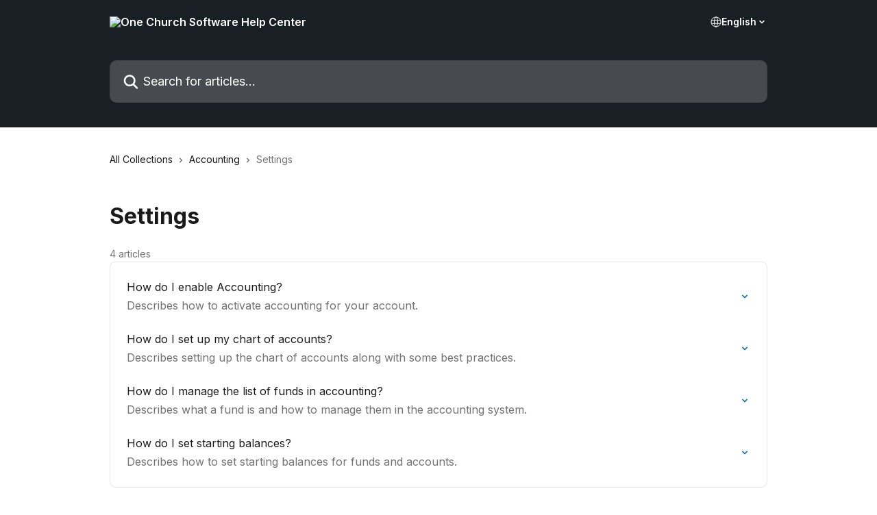

--- FILE ---
content_type: text/html; charset=utf-8
request_url: https://support.onechurchsoftware.com/en/collections/2901126-settings
body_size: 11216
content:
<!DOCTYPE html><html lang="en"><head><meta charSet="utf-8" data-next-head=""/><title data-next-head="">Settings | One Church Software Help Center</title><meta property="og:title" content="Settings | One Church Software Help Center" data-next-head=""/><meta name="twitter:title" content="Settings | One Church Software Help Center" data-next-head=""/><meta property="og:description" content="" data-next-head=""/><meta name="twitter:description" content="" data-next-head=""/><meta name="description" content="" data-next-head=""/><meta property="og:type" content="website" data-next-head=""/><meta name="robots" content="all" data-next-head=""/><meta name="viewport" content="width=device-width, initial-scale=1" data-next-head=""/><link href="https://intercom.help/one-church-software-inc/assets/favicon" rel="icon" data-next-head=""/><link rel="canonical" href="https://support.onechurchsoftware.com/en/collections/2901126-settings" data-next-head=""/><link rel="alternate" href="https://support.onechurchsoftware.com/en/collections/2901126-settings" hrefLang="en" data-next-head=""/><link rel="alternate" href="https://support.onechurchsoftware.com/en/collections/2901126-settings" hrefLang="x-default" data-next-head=""/><link nonce="oUN7MI0AgRIsyzY8Qug6bJKLFMo7jvuwMZ7rWKLOhLg=" rel="preload" href="https://static.intercomassets.com/_next/static/css/3141721a1e975790.css" as="style"/><link nonce="oUN7MI0AgRIsyzY8Qug6bJKLFMo7jvuwMZ7rWKLOhLg=" rel="stylesheet" href="https://static.intercomassets.com/_next/static/css/3141721a1e975790.css" data-n-g=""/><link nonce="oUN7MI0AgRIsyzY8Qug6bJKLFMo7jvuwMZ7rWKLOhLg=" rel="preload" href="https://static.intercomassets.com/_next/static/css/b6200d0221da3810.css" as="style"/><link nonce="oUN7MI0AgRIsyzY8Qug6bJKLFMo7jvuwMZ7rWKLOhLg=" rel="stylesheet" href="https://static.intercomassets.com/_next/static/css/b6200d0221da3810.css"/><noscript data-n-css="oUN7MI0AgRIsyzY8Qug6bJKLFMo7jvuwMZ7rWKLOhLg="></noscript><script defer="" nonce="oUN7MI0AgRIsyzY8Qug6bJKLFMo7jvuwMZ7rWKLOhLg=" nomodule="" src="https://static.intercomassets.com/_next/static/chunks/polyfills-42372ed130431b0a.js"></script><script defer="" src="https://static.intercomassets.com/_next/static/chunks/1770.678fb10d9b0aa13f.js" nonce="oUN7MI0AgRIsyzY8Qug6bJKLFMo7jvuwMZ7rWKLOhLg="></script><script src="https://static.intercomassets.com/_next/static/chunks/webpack-9467db35ebb51a5b.js" nonce="oUN7MI0AgRIsyzY8Qug6bJKLFMo7jvuwMZ7rWKLOhLg=" defer=""></script><script src="https://static.intercomassets.com/_next/static/chunks/framework-1f1b8d38c1d86c61.js" nonce="oUN7MI0AgRIsyzY8Qug6bJKLFMo7jvuwMZ7rWKLOhLg=" defer=""></script><script src="https://static.intercomassets.com/_next/static/chunks/main-2c5e5f2c49cfa8a6.js" nonce="oUN7MI0AgRIsyzY8Qug6bJKLFMo7jvuwMZ7rWKLOhLg=" defer=""></script><script src="https://static.intercomassets.com/_next/static/chunks/pages/_app-eeb3563fd84abde7.js" nonce="oUN7MI0AgRIsyzY8Qug6bJKLFMo7jvuwMZ7rWKLOhLg=" defer=""></script><script src="https://static.intercomassets.com/_next/static/chunks/d0502abb-aa607f45f5026044.js" nonce="oUN7MI0AgRIsyzY8Qug6bJKLFMo7jvuwMZ7rWKLOhLg=" defer=""></script><script src="https://static.intercomassets.com/_next/static/chunks/6190-ef428f6633b5a03f.js" nonce="oUN7MI0AgRIsyzY8Qug6bJKLFMo7jvuwMZ7rWKLOhLg=" defer=""></script><script src="https://static.intercomassets.com/_next/static/chunks/296-7834dcf3444315af.js" nonce="oUN7MI0AgRIsyzY8Qug6bJKLFMo7jvuwMZ7rWKLOhLg=" defer=""></script><script src="https://static.intercomassets.com/_next/static/chunks/4835-9db7cd232aae5617.js" nonce="oUN7MI0AgRIsyzY8Qug6bJKLFMo7jvuwMZ7rWKLOhLg=" defer=""></script><script src="https://static.intercomassets.com/_next/static/chunks/pages/%5BhelpCenterIdentifier%5D/%5Blocale%5D/collections/%5BcollectionSlug%5D-125b29c7f8024732.js" nonce="oUN7MI0AgRIsyzY8Qug6bJKLFMo7jvuwMZ7rWKLOhLg=" defer=""></script><script src="https://static.intercomassets.com/_next/static/q6-H78BUaZoMFb5mLFXsB/_buildManifest.js" nonce="oUN7MI0AgRIsyzY8Qug6bJKLFMo7jvuwMZ7rWKLOhLg=" defer=""></script><script src="https://static.intercomassets.com/_next/static/q6-H78BUaZoMFb5mLFXsB/_ssgManifest.js" nonce="oUN7MI0AgRIsyzY8Qug6bJKLFMo7jvuwMZ7rWKLOhLg=" defer=""></script><meta name="sentry-trace" content="f54ce2fc35806840bdc4e6fa8b246c06-6b8ed3c3e0cb9bc3-0"/><meta name="baggage" content="sentry-environment=production,sentry-release=ea9fe877243eed5ba8f1a47418a175aad6af4299,sentry-public_key=187f842308a64dea9f1f64d4b1b9c298,sentry-trace_id=f54ce2fc35806840bdc4e6fa8b246c06,sentry-org_id=2129,sentry-sampled=false,sentry-sample_rand=0.6479204386679138,sentry-sample_rate=0"/><style id="__jsx-4092595650">:root{--body-bg: rgb(255, 255, 255);
--body-image: none;
--body-bg-rgb: 255, 255, 255;
--body-border: rgb(230, 230, 230);
--body-primary-color: #1a1a1a;
--body-secondary-color: #737373;
--body-reaction-bg: rgb(242, 242, 242);
--body-reaction-text-color: rgb(64, 64, 64);
--body-toc-active-border: #737373;
--body-toc-inactive-border: #f2f2f2;
--body-toc-inactive-color: #737373;
--body-toc-active-font-weight: 400;
--body-table-border: rgb(204, 204, 204);
--body-color: hsl(0, 0%, 0%);
--footer-bg: rgb(246, 249, 252);
--footer-image: none;
--footer-border: rgb(208, 223, 239);
--footer-color: hsl(210, 73%, 15%);
--header-bg: rgb(25, 31, 37);
--header-image: none;
--header-color: hsl(0, 0%, 100%);
--collection-card-bg: rgb(59, 130, 246);
--collection-card-image: none;
--collection-card-color: hsl(0, 0%, 100%);
--card-bg: rgb(255, 255, 255);
--card-border-color: rgb(230, 230, 230);
--card-border-inner-radius: 6px;
--card-border-radius: 8px;
--card-shadow: 0 1px 2px 0 rgb(0 0 0 / 0.05);
--search-bar-border-radius: 10px;
--search-bar-width: 100%;
--ticket-blue-bg-color: #dce1f9;
--ticket-blue-text-color: #334bfa;
--ticket-green-bg-color: #d7efdc;
--ticket-green-text-color: #0f7134;
--ticket-orange-bg-color: #ffebdb;
--ticket-orange-text-color: #b24d00;
--ticket-red-bg-color: #ffdbdb;
--ticket-red-text-color: #df2020;
--header-height: 245px;
--header-subheader-background-color: #3b82f6;
--header-subheader-font-color: #FFFFFF;
--content-block-bg: rgb(255, 255, 255);
--content-block-image: none;
--content-block-color: hsl(0, 0%, 10%);
--content-block-button-bg: rgb(51, 75, 250);
--content-block-button-image: none;
--content-block-button-color: hsl(0, 0%, 100%);
--content-block-button-radius: 6px;
--primary-color: hsl(200, 100%, 33%);
--primary-color-alpha-10: hsla(200, 100%, 33%, 0.1);
--primary-color-alpha-60: hsla(200, 100%, 33%, 0.6);
--text-on-primary-color: #ffffff}</style><style id="__jsx-3836159323">:root{--font-family-primary: 'Inter', 'Inter Fallback'}</style><style id="__jsx-2891919213">:root{--font-family-secondary: 'Inter', 'Inter Fallback'}</style><style id="__jsx-cf6f0ea00fa5c760">.fade-background.jsx-cf6f0ea00fa5c760{background:radial-gradient(333.38%100%at 50%0%,rgba(var(--body-bg-rgb),0)0%,rgba(var(--body-bg-rgb),.00925356)11.67%,rgba(var(--body-bg-rgb),.0337355)21.17%,rgba(var(--body-bg-rgb),.0718242)28.85%,rgba(var(--body-bg-rgb),.121898)35.03%,rgba(var(--body-bg-rgb),.182336)40.05%,rgba(var(--body-bg-rgb),.251516)44.25%,rgba(var(--body-bg-rgb),.327818)47.96%,rgba(var(--body-bg-rgb),.409618)51.51%,rgba(var(--body-bg-rgb),.495297)55.23%,rgba(var(--body-bg-rgb),.583232)59.47%,rgba(var(--body-bg-rgb),.671801)64.55%,rgba(var(--body-bg-rgb),.759385)70.81%,rgba(var(--body-bg-rgb),.84436)78.58%,rgba(var(--body-bg-rgb),.9551)88.2%,rgba(var(--body-bg-rgb),1)100%),var(--header-image),var(--header-bg);background-size:cover;background-position-x:center}</style></head><body><div id="__next"><div dir="ltr" class="h-full w-full"><span class="hidden">Copyright (c) 2023, Intercom, Inc. (legal@intercom.io) with Reserved Font Name &quot;Inter&quot;.
      This Font Software is licensed under the SIL Open Font License, Version 1.1.</span><span class="hidden">Copyright (c) 2023, Intercom, Inc. (legal@intercom.io) with Reserved Font Name &quot;Inter&quot;.
      This Font Software is licensed under the SIL Open Font License, Version 1.1.</span><a href="#main-content" class="sr-only font-bold text-header-color focus:not-sr-only focus:absolute focus:left-4 focus:top-4 focus:z-50" aria-roledescription="Link, Press control-option-right-arrow to exit">Skip to main content</a><main class="header__lite"><header id="header" data-testid="header" class="jsx-cf6f0ea00fa5c760 flex flex-col text-header-color"><div class="jsx-cf6f0ea00fa5c760 relative flex grow flex-col mb-9 bg-header-bg bg-header-image bg-cover bg-center pb-9"><div id="sr-announcement" aria-live="polite" class="jsx-cf6f0ea00fa5c760 sr-only"></div><div class="jsx-cf6f0ea00fa5c760 flex h-full flex-col items-center marker:shrink-0"><section class="relative flex w-full flex-col mb-6 pb-6"><div class="header__meta_wrapper flex justify-center px-5 pt-6 leading-none sm:px-10"><div class="flex items-center w-240" data-testid="subheader-container"><div class="mo__body header__site_name"><div class="header__logo"><a href="/en/"><img src="https://downloads.intercomcdn.com/i/o/rh89m5rr/790128/9df03a812c3b8997401aea87fa58/5aa7a689e756b548c8df4055fa770d88.png" height="202" alt="One Church Software Help Center"/></a></div></div><div><div class="flex items-center font-semibold"><div class="flex items-center md:hidden" data-testid="small-screen-children"><button class="flex items-center border-none bg-transparent px-1.5" data-testid="hamburger-menu-button" aria-label="Open menu"><svg width="24" height="24" viewBox="0 0 16 16" xmlns="http://www.w3.org/2000/svg" class="fill-current"><path d="M1.86861 2C1.38889 2 1 2.3806 1 2.85008C1 3.31957 1.38889 3.70017 1.86861 3.70017H14.1314C14.6111 3.70017 15 3.31957 15 2.85008C15 2.3806 14.6111 2 14.1314 2H1.86861Z"></path><path d="M1 8C1 7.53051 1.38889 7.14992 1.86861 7.14992H14.1314C14.6111 7.14992 15 7.53051 15 8C15 8.46949 14.6111 8.85008 14.1314 8.85008H1.86861C1.38889 8.85008 1 8.46949 1 8Z"></path><path d="M1 13.1499C1 12.6804 1.38889 12.2998 1.86861 12.2998H14.1314C14.6111 12.2998 15 12.6804 15 13.1499C15 13.6194 14.6111 14 14.1314 14H1.86861C1.38889 14 1 13.6194 1 13.1499Z"></path></svg></button><div class="fixed right-0 top-0 z-50 h-full w-full hidden" data-testid="hamburger-menu"><div class="flex h-full w-full justify-end bg-black bg-opacity-30"><div class="flex h-fit w-full flex-col bg-white opacity-100 sm:h-full sm:w-1/2"><button class="text-body-font flex items-center self-end border-none bg-transparent pr-6 pt-6" data-testid="hamburger-menu-close-button" aria-label="Close menu"><svg width="24" height="24" viewBox="0 0 16 16" xmlns="http://www.w3.org/2000/svg"><path d="M3.5097 3.5097C3.84165 3.17776 4.37984 3.17776 4.71178 3.5097L7.99983 6.79775L11.2879 3.5097C11.6198 3.17776 12.158 3.17776 12.49 3.5097C12.8219 3.84165 12.8219 4.37984 12.49 4.71178L9.20191 7.99983L12.49 11.2879C12.8219 11.6198 12.8219 12.158 12.49 12.49C12.158 12.8219 11.6198 12.8219 11.2879 12.49L7.99983 9.20191L4.71178 12.49C4.37984 12.8219 3.84165 12.8219 3.5097 12.49C3.17776 12.158 3.17776 11.6198 3.5097 11.2879L6.79775 7.99983L3.5097 4.71178C3.17776 4.37984 3.17776 3.84165 3.5097 3.5097Z"></path></svg></button><nav class="flex flex-col pl-4 text-black"><div class="relative cursor-pointer has-[:focus]:outline"><select class="peer absolute z-10 block h-6 w-full cursor-pointer opacity-0 md:text-base" aria-label="Change language" id="language-selector"><option value="/en/collections/2901126-settings" class="text-black" selected="">English</option></select><div class="mb-10 ml-5 flex items-center gap-1 text-md hover:opacity-80 peer-hover:opacity-80 md:m-0 md:ml-3 md:text-base" aria-hidden="true"><svg id="locale-picker-globe" width="16" height="16" viewBox="0 0 16 16" fill="none" xmlns="http://www.w3.org/2000/svg" class="shrink-0" aria-hidden="true"><path d="M8 15C11.866 15 15 11.866 15 8C15 4.13401 11.866 1 8 1C4.13401 1 1 4.13401 1 8C1 11.866 4.13401 15 8 15Z" stroke="currentColor" stroke-linecap="round" stroke-linejoin="round"></path><path d="M8 15C9.39949 15 10.534 11.866 10.534 8C10.534 4.13401 9.39949 1 8 1C6.60051 1 5.466 4.13401 5.466 8C5.466 11.866 6.60051 15 8 15Z" stroke="currentColor" stroke-linecap="round" stroke-linejoin="round"></path><path d="M1.448 5.75989H14.524" stroke="currentColor" stroke-linecap="round" stroke-linejoin="round"></path><path d="M1.448 10.2402H14.524" stroke="currentColor" stroke-linecap="round" stroke-linejoin="round"></path></svg>English<svg id="locale-picker-arrow" width="16" height="16" viewBox="0 0 16 16" fill="none" xmlns="http://www.w3.org/2000/svg" class="shrink-0" aria-hidden="true"><path d="M5 6.5L8.00093 9.5L11 6.50187" stroke="currentColor" stroke-width="1.5" stroke-linecap="round" stroke-linejoin="round"></path></svg></div></div></nav></div></div></div></div><nav class="hidden items-center md:flex" data-testid="large-screen-children"><div class="relative cursor-pointer has-[:focus]:outline"><select class="peer absolute z-10 block h-6 w-full cursor-pointer opacity-0 md:text-base" aria-label="Change language" id="language-selector"><option value="/en/collections/2901126-settings" class="text-black" selected="">English</option></select><div class="mb-10 ml-5 flex items-center gap-1 text-md hover:opacity-80 peer-hover:opacity-80 md:m-0 md:ml-3 md:text-base" aria-hidden="true"><svg id="locale-picker-globe" width="16" height="16" viewBox="0 0 16 16" fill="none" xmlns="http://www.w3.org/2000/svg" class="shrink-0" aria-hidden="true"><path d="M8 15C11.866 15 15 11.866 15 8C15 4.13401 11.866 1 8 1C4.13401 1 1 4.13401 1 8C1 11.866 4.13401 15 8 15Z" stroke="currentColor" stroke-linecap="round" stroke-linejoin="round"></path><path d="M8 15C9.39949 15 10.534 11.866 10.534 8C10.534 4.13401 9.39949 1 8 1C6.60051 1 5.466 4.13401 5.466 8C5.466 11.866 6.60051 15 8 15Z" stroke="currentColor" stroke-linecap="round" stroke-linejoin="round"></path><path d="M1.448 5.75989H14.524" stroke="currentColor" stroke-linecap="round" stroke-linejoin="round"></path><path d="M1.448 10.2402H14.524" stroke="currentColor" stroke-linecap="round" stroke-linejoin="round"></path></svg>English<svg id="locale-picker-arrow" width="16" height="16" viewBox="0 0 16 16" fill="none" xmlns="http://www.w3.org/2000/svg" class="shrink-0" aria-hidden="true"><path d="M5 6.5L8.00093 9.5L11 6.50187" stroke="currentColor" stroke-width="1.5" stroke-linecap="round" stroke-linejoin="round"></path></svg></div></div></nav></div></div></div></div></section><section class="relative mx-5 flex h-full w-full flex-col items-center px-5 sm:px-10"><div class="flex h-full max-w-full flex-col w-240 justify-end" data-testid="main-header-container"><div id="search-bar" class="relative w-full"><form action="/en/" autoComplete="off"><div class="flex w-full flex-col items-start"><div class="relative flex w-full sm:w-search-bar"><label for="search-input" class="sr-only">Search for articles...</label><input id="search-input" type="text" autoComplete="off" class="peer w-full rounded-search-bar border border-black-alpha-8 bg-white-alpha-20 p-4 ps-12 font-secondary text-lg text-header-color shadow-search-bar outline-none transition ease-linear placeholder:text-header-color hover:bg-white-alpha-27 hover:shadow-search-bar-hover focus:border-transparent focus:bg-white focus:text-black-10 focus:shadow-search-bar-focused placeholder:focus:text-black-45" placeholder="Search for articles..." name="q" aria-label="Search for articles..." value=""/><div class="absolute inset-y-0 start-0 flex items-center fill-header-color peer-focus-visible:fill-black-45 pointer-events-none ps-5"><svg width="22" height="21" viewBox="0 0 22 21" xmlns="http://www.w3.org/2000/svg" class="fill-inherit" aria-hidden="true"><path fill-rule="evenodd" clip-rule="evenodd" d="M3.27485 8.7001C3.27485 5.42781 5.92757 2.7751 9.19985 2.7751C12.4721 2.7751 15.1249 5.42781 15.1249 8.7001C15.1249 11.9724 12.4721 14.6251 9.19985 14.6251C5.92757 14.6251 3.27485 11.9724 3.27485 8.7001ZM9.19985 0.225098C4.51924 0.225098 0.724854 4.01948 0.724854 8.7001C0.724854 13.3807 4.51924 17.1751 9.19985 17.1751C11.0802 17.1751 12.8176 16.5627 14.2234 15.5265L19.0981 20.4013C19.5961 20.8992 20.4033 20.8992 20.9013 20.4013C21.3992 19.9033 21.3992 19.0961 20.9013 18.5981L16.0264 13.7233C17.0625 12.3176 17.6749 10.5804 17.6749 8.7001C17.6749 4.01948 13.8805 0.225098 9.19985 0.225098Z"></path></svg></div></div></div></form></div></div></section></div></div></header><div class="z-1 flex shrink-0 grow basis-auto justify-center px-5 sm:px-10"><section data-testid="main-content" id="main-content" class="max-w-full w-240"><div tabindex="-1" class="focus:outline-none"><div class="flex flex-wrap items-baseline pb-4 text-base" tabindex="0" role="navigation" aria-label="Breadcrumb"><a href="/en/" class="pr-2 text-body-primary-color no-underline hover:text-body-secondary-color">All Collections</a><div class="pr-2" aria-hidden="true"><svg width="6" height="10" viewBox="0 0 6 10" class="block h-2 w-2 fill-body-secondary-color rtl:rotate-180" xmlns="http://www.w3.org/2000/svg"><path fill-rule="evenodd" clip-rule="evenodd" d="M0.648862 0.898862C0.316916 1.23081 0.316916 1.769 0.648862 2.10094L3.54782 4.9999L0.648862 7.89886C0.316916 8.23081 0.316917 8.769 0.648862 9.10094C0.980808 9.43289 1.519 9.43289 1.85094 9.10094L5.35094 5.60094C5.68289 5.269 5.68289 4.73081 5.35094 4.39886L1.85094 0.898862C1.519 0.566916 0.980807 0.566916 0.648862 0.898862Z"></path></svg></div><a href="https://support.onechurchsoftware.com/en/collections/2900927-accounting" class="pr-2 text-body-primary-color no-underline hover:text-body-secondary-color" data-testid="breadcrumb-0">Accounting</a><div class="pr-2" aria-hidden="true"><svg width="6" height="10" viewBox="0 0 6 10" class="block h-2 w-2 fill-body-secondary-color rtl:rotate-180" xmlns="http://www.w3.org/2000/svg"><path fill-rule="evenodd" clip-rule="evenodd" d="M0.648862 0.898862C0.316916 1.23081 0.316916 1.769 0.648862 2.10094L3.54782 4.9999L0.648862 7.89886C0.316916 8.23081 0.316917 8.769 0.648862 9.10094C0.980808 9.43289 1.519 9.43289 1.85094 9.10094L5.35094 5.60094C5.68289 5.269 5.68289 4.73081 5.35094 4.39886L1.85094 0.898862C1.519 0.566916 0.980807 0.566916 0.648862 0.898862Z"></path></svg></div><div class="text-body-secondary-color">Settings</div></div></div><div class="flex flex-col gap-10 max-sm:gap-8 max-sm:pt-2 pt-4" id="settings"><div><div class="mb-5"></div><div class="flex flex-col"><h1 class="mb-1 font-primary text-2xl font-bold leading-10 text-body-primary-color">Settings</h1></div><div class="mt-5"><div class="flex"><span class="line-clamp-1 flex text-base text-body-secondary-color">4 articles</span></div></div></div><div class="flex flex-col gap-5"><section class="flex flex-col rounded-card border border-solid border-card-border bg-card-bg p-2 sm:p-3"><a class="duration-250 group/article flex flex-row justify-between gap-2 py-2 no-underline transition ease-linear hover:bg-primary-alpha-10 hover:text-primary sm:rounded-card-inner sm:py-3 rounded-card-inner px-3" href="https://support.onechurchsoftware.com/en/articles/5557359-how-do-i-enable-accounting" data-testid="article-link"><div class="flex flex-col p-0"><span class="m-0 text-md text-body-primary-color group-hover/article:text-primary font-regular">How do I enable Accounting?</span><span class="mt-0.5 line-clamp-3 font-secondary text-md font-normal text-body-secondary-color sm:line-clamp-2" data-testid="article-description">Describes how to activate accounting for your account.</span></div><div class="flex shrink-0 flex-col justify-center p-0"><svg class="block h-4 w-4 text-primary ltr:-rotate-90 rtl:rotate-90" fill="currentColor" viewBox="0 0 20 20" xmlns="http://www.w3.org/2000/svg"><path fill-rule="evenodd" d="M5.293 7.293a1 1 0 011.414 0L10 10.586l3.293-3.293a1 1 0 111.414 1.414l-4 4a1 1 0 01-1.414 0l-4-4a1 1 0 010-1.414z" clip-rule="evenodd"></path></svg></div></a><a class="duration-250 group/article flex flex-row justify-between gap-2 py-2 no-underline transition ease-linear hover:bg-primary-alpha-10 hover:text-primary sm:rounded-card-inner sm:py-3 rounded-card-inner px-3" href="https://support.onechurchsoftware.com/en/articles/5153001-how-do-i-set-up-my-chart-of-accounts" data-testid="article-link"><div class="flex flex-col p-0"><span class="m-0 text-md text-body-primary-color group-hover/article:text-primary font-regular">How do I set up my chart of accounts?</span><span class="mt-0.5 line-clamp-3 font-secondary text-md font-normal text-body-secondary-color sm:line-clamp-2" data-testid="article-description">Describes setting up the chart of accounts along with some best practices.</span></div><div class="flex shrink-0 flex-col justify-center p-0"><svg class="block h-4 w-4 text-primary ltr:-rotate-90 rtl:rotate-90" fill="currentColor" viewBox="0 0 20 20" xmlns="http://www.w3.org/2000/svg"><path fill-rule="evenodd" d="M5.293 7.293a1 1 0 011.414 0L10 10.586l3.293-3.293a1 1 0 111.414 1.414l-4 4a1 1 0 01-1.414 0l-4-4a1 1 0 010-1.414z" clip-rule="evenodd"></path></svg></div></a><a class="duration-250 group/article flex flex-row justify-between gap-2 py-2 no-underline transition ease-linear hover:bg-primary-alpha-10 hover:text-primary sm:rounded-card-inner sm:py-3 rounded-card-inner px-3" href="https://support.onechurchsoftware.com/en/articles/5153535-how-do-i-manage-the-list-of-funds-in-accounting" data-testid="article-link"><div class="flex flex-col p-0"><span class="m-0 text-md text-body-primary-color group-hover/article:text-primary font-regular">How do I manage the list of funds in accounting?</span><span class="mt-0.5 line-clamp-3 font-secondary text-md font-normal text-body-secondary-color sm:line-clamp-2" data-testid="article-description">Describes what a fund is and how to manage them in the accounting system.</span></div><div class="flex shrink-0 flex-col justify-center p-0"><svg class="block h-4 w-4 text-primary ltr:-rotate-90 rtl:rotate-90" fill="currentColor" viewBox="0 0 20 20" xmlns="http://www.w3.org/2000/svg"><path fill-rule="evenodd" d="M5.293 7.293a1 1 0 011.414 0L10 10.586l3.293-3.293a1 1 0 111.414 1.414l-4 4a1 1 0 01-1.414 0l-4-4a1 1 0 010-1.414z" clip-rule="evenodd"></path></svg></div></a><a class="duration-250 group/article flex flex-row justify-between gap-2 py-2 no-underline transition ease-linear hover:bg-primary-alpha-10 hover:text-primary sm:rounded-card-inner sm:py-3 rounded-card-inner px-3" href="https://support.onechurchsoftware.com/en/articles/5153572-how-do-i-set-starting-balances" data-testid="article-link"><div class="flex flex-col p-0"><span class="m-0 text-md text-body-primary-color group-hover/article:text-primary font-regular">How do I set starting balances?</span><span class="mt-0.5 line-clamp-3 font-secondary text-md font-normal text-body-secondary-color sm:line-clamp-2" data-testid="article-description">Describes how to set starting balances for funds and accounts.</span></div><div class="flex shrink-0 flex-col justify-center p-0"><svg class="block h-4 w-4 text-primary ltr:-rotate-90 rtl:rotate-90" fill="currentColor" viewBox="0 0 20 20" xmlns="http://www.w3.org/2000/svg"><path fill-rule="evenodd" d="M5.293 7.293a1 1 0 011.414 0L10 10.586l3.293-3.293a1 1 0 111.414 1.414l-4 4a1 1 0 01-1.414 0l-4-4a1 1 0 010-1.414z" clip-rule="evenodd"></path></svg></div></a></section></div></div></section></div><footer id="footer" class="mt-24 shrink-0 bg-footer-bg px-0 py-12 text-left text-base text-footer-color"><div class="shrink-0 grow basis-auto px-5 sm:px-10"><div class="mx-auto max-w-240 sm:w-auto"><div><div class="text-center" data-testid="simple-footer-layout"><div class="align-middle text-lg text-footer-color"><a class="no-underline" href="/en/"><img data-testid="logo-img" src="https://downloads.intercomcdn.com/i/o/304277/e6abe444c5c0b13491cd4ceb/e204d6afa08988acee91892184f466f6.png" alt="One Church Software Help Center" class="max-h-8 contrast-80 inline"/></a></div><div class="mt-10" data-testid="simple-footer-links"><div class="flex flex-row justify-center"><span><ul data-testid="custom-links" class="mb-4 p-0" id="custom-links"><li class="mx-3 inline-block list-none"><a target="_blank" href="https://www.onechurchsoftware.com" rel="nofollow noreferrer noopener" data-testid="footer-custom-link-0" class="no-underline">One Church Home</a></li><li class="mx-3 inline-block list-none"><a target="_blank" href="https://www.onechurchsoftware.com/app" rel="nofollow noreferrer noopener" data-testid="footer-custom-link-1" class="no-underline">Mobile App</a></li><li class="mx-3 inline-block list-none"><a target="_blank" href="https://www.onechurchsoftware.com/egiving" rel="nofollow noreferrer noopener" data-testid="footer-custom-link-2" class="no-underline">Online Giving</a></li></ul></span></div><ul data-testid="social-links" class="flex flex-wrap items-center gap-4 p-0 justify-center" id="social-links"><li class="list-none align-middle"><a target="_blank" href="https://www.facebook.com/1churchsoftware" rel="nofollow noreferrer noopener" data-testid="footer-social-link-0" class="no-underline"><img src="https://intercom.help/one-church-software-inc/assets/svg/icon:social-facebook/0A2540" alt="" aria-label="https://www.facebook.com/1churchsoftware" width="16" height="16" loading="lazy" data-testid="social-icon-facebook"/></a></li><li class="list-none align-middle"><a target="_blank" href="https://www.twitter.com/1churchsoftware" rel="nofollow noreferrer noopener" data-testid="footer-social-link-1" class="no-underline"><img src="https://intercom.help/one-church-software-inc/assets/svg/icon:social-twitter/0A2540" alt="" aria-label="https://www.twitter.com/1churchsoftware" width="16" height="16" loading="lazy" data-testid="social-icon-twitter"/></a></li></ul></div></div></div></div></div></footer></main></div></div><script id="__NEXT_DATA__" type="application/json" nonce="oUN7MI0AgRIsyzY8Qug6bJKLFMo7jvuwMZ7rWKLOhLg=">{"props":{"pageProps":{"app":{"id":"rh89m5rr","messengerUrl":"https://widget.intercom.io/widget/rh89m5rr","name":"One Church Software","poweredByIntercomUrl":"https://www.intercom.com/intercom-link?company=One+Church+Software\u0026solution=customer-support\u0026utm_campaign=intercom-link\u0026utm_content=We+run+on+Intercom\u0026utm_medium=help-center\u0026utm_referrer=http%3A%2F%2Fsupport.onechurchsoftware.com%2Fen%2Fcollections%2F2901126-settings\u0026utm_source=desktop-web","features":{"consentBannerBeta":false,"customNotFoundErrorMessage":false,"disableFontPreloading":false,"disableNoMarginClassTransformation":false,"finOnHelpCenter":false,"hideIconsWithBackgroundImages":false,"messengerCustomFonts":false}},"helpCenterSite":{"customDomain":"support.onechurchsoftware.com","defaultLocale":"en","disableBranding":true,"externalLoginName":null,"externalLoginUrl":null,"footerContactDetails":null,"footerLinks":{"custom":[{"id":16476,"help_center_site_id":351474,"title":"One Church Home","url":"https://www.onechurchsoftware.com","sort_order":1,"link_location":"footer","site_link_group_id":7764},{"id":16477,"help_center_site_id":351474,"title":"Mobile App","url":"https://www.onechurchsoftware.com/app","sort_order":2,"link_location":"footer","site_link_group_id":7764},{"id":16478,"help_center_site_id":351474,"title":"Online Giving","url":"https://www.onechurchsoftware.com/egiving","sort_order":3,"link_location":"footer","site_link_group_id":7764}],"socialLinks":[{"iconUrl":"https://intercom.help/one-church-software-inc/assets/svg/icon:social-facebook","provider":"facebook","url":"https://www.facebook.com/1churchsoftware"},{"iconUrl":"https://intercom.help/one-church-software-inc/assets/svg/icon:social-twitter","provider":"twitter","url":"https://www.twitter.com/1churchsoftware"}],"linkGroups":[{"title":null,"links":[{"title":"One Church Home","url":"https://www.onechurchsoftware.com"},{"title":"Mobile App","url":"https://www.onechurchsoftware.com/app"},{"title":"Online Giving","url":"https://www.onechurchsoftware.com/egiving"}]}]},"headerLinks":[],"homeCollectionCols":3,"googleAnalyticsTrackingId":null,"googleTagManagerId":null,"pathPrefixForCustomDomain":null,"seoIndexingEnabled":true,"helpCenterId":351474,"url":"https://support.onechurchsoftware.com","customizedFooterTextContent":null,"consentBannerConfig":null,"canInjectCustomScripts":false,"scriptSection":1,"customScriptFilesExist":false},"localeLinks":[{"id":"en","absoluteUrl":"https://support.onechurchsoftware.com/en/collections/2901126-settings","available":true,"name":"English","selected":true,"url":"/en/collections/2901126-settings"}],"requestContext":{"articleSource":null,"academy":false,"canonicalUrl":"https://support.onechurchsoftware.com/en/collections/2901126-settings","headerless":false,"isDefaultDomainRequest":false,"nonce":"oUN7MI0AgRIsyzY8Qug6bJKLFMo7jvuwMZ7rWKLOhLg=","rootUrl":"/en/","sheetUserCipher":null,"type":"help-center"},"theme":{"color":"0070a7","siteName":"One Church Software Help Center","headline":"","headerFontColor":"FFF","logo":"https://downloads.intercomcdn.com/i/o/rh89m5rr/790128/9df03a812c3b8997401aea87fa58/5aa7a689e756b548c8df4055fa770d88.png","logoHeight":"202","header":null,"favicon":"https://intercom.help/one-church-software-inc/assets/favicon","locale":"en","homeUrl":"https://www.onechurchsoftware.com","social":null,"urlPrefixForDefaultDomain":"https://intercom.help/one-church-software-inc","customDomain":"support.onechurchsoftware.com","customDomainUsesSsl":true,"customizationOptions":{"customizationType":1,"header":{"backgroundColor":"#191F25","fontColor":"#FFF","fadeToEdge":false,"backgroundGradient":null,"backgroundImageId":null,"backgroundImageUrl":null},"body":{"backgroundColor":"#FFF","fontColor":null,"fadeToEdge":null,"backgroundGradient":null,"backgroundImageId":null},"footer":{"backgroundColor":"#F6F9FC","fontColor":"#0A2540","fadeToEdge":null,"backgroundGradient":null,"backgroundImageId":null,"showRichTextField":false},"layout":{"homePage":{"blocks":[{"type":"tickets-portal-link","enabled":false},{"type":"collection-list","columns":3,"template":0},{"type":"article-list","columns":2,"enabled":false,"localizedContent":[{"title":"","locale":"en","links":[{"articleId":"empty_article_slot","type":"article-link"},{"articleId":"empty_article_slot","type":"article-link"},{"articleId":"empty_article_slot","type":"article-link"},{"articleId":"empty_article_slot","type":"article-link"},{"articleId":"empty_article_slot","type":"article-link"},{"articleId":"empty_article_slot","type":"article-link"}]}]},{"type":"content-block","enabled":false,"columns":1}]},"collectionsPage":{"showArticleDescriptions":true},"articlePage":{},"searchPage":{}},"collectionCard":{"global":{"backgroundColor":"#3b82f6","fontColor":"#FFF","fadeToEdge":null,"backgroundGradient":null,"backgroundImageId":null,"showIcons":true,"backgroundImageUrl":null},"collections":[{"collectionId":711277,"outboundContent":{"backgroundColor":"#3b82f6","fontColor":"#FFF","fadeToEdge":null,"backgroundGradient":null,"backgroundImageId":null}}]},"global":{"font":{"customFontFaces":[],"primary":"Inter","secondary":"Inter"},"componentStyle":{"card":{"type":"bordered","borderRadius":8}},"namedComponents":{"header":{"subheader":{"enabled":false,"style":{"backgroundColor":"#3b82f6","fontColor":"#FFFFFF"}},"style":{"height":"245px","align":"start","justify":"end"}},"searchBar":{"style":{"width":"100%","borderRadius":10}},"footer":{"type":0}},"brand":{"colors":["#45a8d2","#25b671","#3b82f6"],"websiteUrl":"https://onechurchsoftware.com/"}},"contentBlock":{"blockStyle":{"backgroundColor":"#FFF","fontColor":"#1a1a1a","fadeToEdge":null,"backgroundGradient":null,"backgroundImageId":null,"backgroundImageUrl":null},"buttonOptions":{"backgroundColor":"#334BFA","fontColor":"#ffffff","borderRadius":6},"isFullWidth":false}},"helpCenterName":"One Church Software Help Center","footerLogo":"https://downloads.intercomcdn.com/i/o/304277/e6abe444c5c0b13491cd4ceb/e204d6afa08988acee91892184f466f6.png","footerLogoHeight":"182","localisedInformation":{"contentBlock":{"locale":"en","title":"Content section title","withButton":false,"description":"","buttonTitle":"Button title","buttonUrl":""}}},"user":{"userId":"01aeeb5e-ff98-4efa-80ef-a17d046f11f2","role":"visitor_role","country_code":null},"collection":{"articleCount":4,"articleSummaries":[{"author":null,"id":"5136065","lastUpdated":"Updated over a year ago","summary":"Describes how to activate accounting for your account.","title":"How do I enable Accounting?","url":"https://support.onechurchsoftware.com/en/articles/5557359-how-do-i-enable-accounting"},{"author":null,"id":"4662290","lastUpdated":"Updated over a year ago","summary":"Describes setting up the chart of accounts along with some best practices.","title":"How do I set up my chart of accounts?","url":"https://support.onechurchsoftware.com/en/articles/5153001-how-do-i-set-up-my-chart-of-accounts"},{"author":null,"id":"4662831","lastUpdated":"Updated over a year ago","summary":"Describes what a fund is and how to manage them in the accounting system.","title":"How do I manage the list of funds in accounting?","url":"https://support.onechurchsoftware.com/en/articles/5153535-how-do-i-manage-the-list-of-funds-in-accounting"},{"author":null,"id":"4662868","lastUpdated":"Updated over a year ago","summary":"Describes how to set starting balances for funds and accounts.","title":"How do I set starting balances?","url":"https://support.onechurchsoftware.com/en/articles/5153572-how-do-i-set-starting-balances"}],"authorCount":0,"authors":[],"description":"","iconContentType":null,"iconUrl":null,"id":"2901126","name":"Settings","slug":"settings","subcollections":[],"url":"https://support.onechurchsoftware.com/en/collections/2901126-settings"},"breadcrumbs":[{"url":"https://support.onechurchsoftware.com/en/collections/2900927-accounting","name":"Accounting"}],"layoutOptions":{"showArticleDescriptions":true},"themeCSSCustomProperties":{"--body-bg":"rgb(255, 255, 255)","--body-image":"none","--body-bg-rgb":"255, 255, 255","--body-border":"rgb(230, 230, 230)","--body-primary-color":"#1a1a1a","--body-secondary-color":"#737373","--body-reaction-bg":"rgb(242, 242, 242)","--body-reaction-text-color":"rgb(64, 64, 64)","--body-toc-active-border":"#737373","--body-toc-inactive-border":"#f2f2f2","--body-toc-inactive-color":"#737373","--body-toc-active-font-weight":400,"--body-table-border":"rgb(204, 204, 204)","--body-color":"hsl(0, 0%, 0%)","--footer-bg":"rgb(246, 249, 252)","--footer-image":"none","--footer-border":"rgb(208, 223, 239)","--footer-color":"hsl(210, 73%, 15%)","--header-bg":"rgb(25, 31, 37)","--header-image":"none","--header-color":"hsl(0, 0%, 100%)","--collection-card-bg":"rgb(59, 130, 246)","--collection-card-image":"none","--collection-card-color":"hsl(0, 0%, 100%)","--card-bg":"rgb(255, 255, 255)","--card-border-color":"rgb(230, 230, 230)","--card-border-inner-radius":"6px","--card-border-radius":"8px","--card-shadow":"0 1px 2px 0 rgb(0 0 0 / 0.05)","--search-bar-border-radius":"10px","--search-bar-width":"100%","--ticket-blue-bg-color":"#dce1f9","--ticket-blue-text-color":"#334bfa","--ticket-green-bg-color":"#d7efdc","--ticket-green-text-color":"#0f7134","--ticket-orange-bg-color":"#ffebdb","--ticket-orange-text-color":"#b24d00","--ticket-red-bg-color":"#ffdbdb","--ticket-red-text-color":"#df2020","--header-height":"245px","--header-subheader-background-color":"#3b82f6","--header-subheader-font-color":"#FFFFFF","--content-block-bg":"rgb(255, 255, 255)","--content-block-image":"none","--content-block-color":"hsl(0, 0%, 10%)","--content-block-button-bg":"rgb(51, 75, 250)","--content-block-button-image":"none","--content-block-button-color":"hsl(0, 0%, 100%)","--content-block-button-radius":"6px","--primary-color":"hsl(200, 100%, 33%)","--primary-color-alpha-10":"hsla(200, 100%, 33%, 0.1)","--primary-color-alpha-60":"hsla(200, 100%, 33%, 0.6)","--text-on-primary-color":"#ffffff"},"intl":{"defaultLocale":"en","locale":"en","messages":{"layout.skip_to_main_content":"Skip to main content","layout.skip_to_main_content_exit":"Link, Press control-option-right-arrow to exit","article.attachment_icon":"Attachment icon","article.related_articles":"Related Articles","article.written_by":"Written by \u003cb\u003e{author}\u003c/b\u003e","article.table_of_contents":"Table of contents","breadcrumb.all_collections":"All Collections","breadcrumb.aria_label":"Breadcrumb","collection.article_count.one":"{count} article","collection.article_count.other":"{count} articles","collection.articles_heading":"Articles","collection.sections_heading":"Collections","collection.written_by.one":"Written by \u003cb\u003e{author}\u003c/b\u003e","collection.written_by.two":"Written by \u003cb\u003e{author1}\u003c/b\u003e and \u003cb\u003e{author2}\u003c/b\u003e","collection.written_by.three":"Written by \u003cb\u003e{author1}\u003c/b\u003e, \u003cb\u003e{author2}\u003c/b\u003e and \u003cb\u003e{author3}\u003c/b\u003e","collection.written_by.four":"Written by \u003cb\u003e{author1}\u003c/b\u003e, \u003cb\u003e{author2}\u003c/b\u003e, \u003cb\u003e{author3}\u003c/b\u003e and 1 other","collection.written_by.other":"Written by \u003cb\u003e{author1}\u003c/b\u003e, \u003cb\u003e{author2}\u003c/b\u003e, \u003cb\u003e{author3}\u003c/b\u003e and {count} others","collection.by.one":"By {author}","collection.by.two":"By {author1} and 1 other","collection.by.other":"By {author1} and {count} others","collection.by.count_one":"1 author","collection.by.count_plural":"{count} authors","community_banner.tip":"Tip","community_banner.label":"\u003cb\u003eNeed more help?\u003c/b\u003e Get support from our {link}","community_banner.link_label":"Community Forum","community_banner.description":"Find answers and get help from Intercom Support and Community Experts","header.headline":"Advice and answers from the {appName} Team","header.menu.open":"Open menu","header.menu.close":"Close menu","locale_picker.aria_label":"Change language","not_authorized.cta":"You can try sending us a message or logging in at {link}","not_found.title":"Uh oh. That page doesn’t exist.","not_found.not_authorized":"Unable to load this article, you may need to sign in first","not_found.try_searching":"Try searching for your answer or just send us a message.","tickets_portal_bad_request.title":"No access to tickets portal","tickets_portal_bad_request.learn_more":"Learn more","tickets_portal_bad_request.send_a_message":"Please contact your admin.","no_articles.title":"Empty Help Center","no_articles.no_articles":"This Help Center doesn't have any articles or collections yet.","preview.invalid_preview":"There is no preview available for {previewType}","reaction_picker.did_this_answer_your_question":"Did this answer your question?","reaction_picker.feedback_form_label":"feedback form","reaction_picker.reaction.disappointed.title":"Disappointed","reaction_picker.reaction.disappointed.aria_label":"Disappointed Reaction","reaction_picker.reaction.neutral.title":"Neutral","reaction_picker.reaction.neutral.aria_label":"Neutral Reaction","reaction_picker.reaction.smiley.title":"Smiley","reaction_picker.reaction.smiley.aria_label":"Smiley Reaction","search.box_placeholder_fin":"Ask a question","search.box_placeholder":"Search for articles...","search.clear_search":"Clear search query","search.fin_card_ask_text":"Ask","search.fin_loading_title_1":"Thinking...","search.fin_loading_title_2":"Searching through sources...","search.fin_loading_title_3":"Analyzing...","search.fin_card_description":"Find the answer with Fin AI","search.fin_empty_state":"Sorry, Fin AI wasn't able to answer your question. Try rephrasing it or asking something different","search.no_results":"We couldn't find any articles for:","search.number_of_results":"{count} search results found","search.submit_btn":"Search for articles","search.successful":"Search results for:","footer.powered_by":"We run on Intercom","footer.privacy.choice":"Your Privacy Choices","footer.social.facebook":"Facebook","footer.social.linkedin":"LinkedIn","footer.social.twitter":"Twitter","tickets.title":"Tickets","tickets.company_selector_option":"{companyName}’s tickets","tickets.all_states":"All states","tickets.filters.company_tickets":"All tickets","tickets.filters.my_tickets":"Created by me","tickets.filters.all":"All","tickets.no_tickets_found":"No tickets found","tickets.empty-state.generic.title":"No tickets found","tickets.empty-state.generic.description":"Try using different keywords or filters.","tickets.empty-state.empty-own-tickets.title":"No tickets created by you","tickets.empty-state.empty-own-tickets.description":"Tickets submitted through the messenger or by a support agent in your conversation will appear here.","tickets.empty-state.empty-q.description":"Try using different keywords or checking for typos.","tickets.navigation.home":"Home","tickets.navigation.tickets_portal":"Tickets portal","tickets.navigation.ticket_details":"Ticket #{ticketId}","tickets.view_conversation":"View conversation","tickets.send_message":"Send us a message","tickets.continue_conversation":"Continue the conversation","tickets.avatar_image.image_alt":"{firstName}’s avatar","tickets.fields.id":"Ticket ID","tickets.fields.type":"Ticket type","tickets.fields.title":"Title","tickets.fields.description":"Description","tickets.fields.created_by":"Created by","tickets.fields.email_for_notification":"You will be notified here and by email","tickets.fields.created_at":"Created on","tickets.fields.sorting_updated_at":"Last Updated","tickets.fields.state":"Ticket state","tickets.fields.assignee":"Assignee","tickets.link-block.title":"Tickets portal.","tickets.link-block.description":"Track the progress of all tickets related to your company.","tickets.states.submitted":"Submitted","tickets.states.in_progress":"In progress","tickets.states.waiting_on_customer":"Waiting on you","tickets.states.resolved":"Resolved","tickets.states.description.unassigned.submitted":"We will pick this up soon","tickets.states.description.assigned.submitted":"{assigneeName} will pick this up soon","tickets.states.description.unassigned.in_progress":"We are working on this!","tickets.states.description.assigned.in_progress":"{assigneeName} is working on this!","tickets.states.description.unassigned.waiting_on_customer":"We need more information from you","tickets.states.description.assigned.waiting_on_customer":"{assigneeName} needs more information from you","tickets.states.description.unassigned.resolved":"We have completed your ticket","tickets.states.description.assigned.resolved":"{assigneeName} has completed your ticket","tickets.attributes.boolean.true":"Yes","tickets.attributes.boolean.false":"No","tickets.filter_any":"\u003cb\u003e{name}\u003c/b\u003e is any","tickets.filter_single":"\u003cb\u003e{name}\u003c/b\u003e is {value}","tickets.filter_multiple":"\u003cb\u003e{name}\u003c/b\u003e is one of {count}","tickets.no_options_found":"No options found","tickets.filters.any_option":"Any","tickets.filters.state":"State","tickets.filters.type":"Type","tickets.filters.created_by":"Created by","tickets.filters.assigned_to":"Assigned to","tickets.filters.created_on":"Created on","tickets.filters.updated_on":"Updated on","tickets.filters.date_range.today":"Today","tickets.filters.date_range.yesterday":"Yesterday","tickets.filters.date_range.last_week":"Last week","tickets.filters.date_range.last_30_days":"Last 30 days","tickets.filters.date_range.last_90_days":"Last 90 days","tickets.filters.date_range.custom":"Custom","tickets.filters.date_range.apply_custom_range":"Apply","tickets.filters.date_range.custom_range.start_date":"From","tickets.filters.date_range.custom_range.end_date":"To","tickets.filters.clear_filters":"Clear filters","cookie_banner.default_text":"This site uses cookies and similar technologies (\"cookies\") as strictly necessary for site operation. We and our partners also would like to set additional cookies to enable site performance analytics, functionality, advertising and social media features. See our {cookiePolicyLink} for details. You can change your cookie preferences in our Cookie Settings.","cookie_banner.gdpr_text":"This site uses cookies and similar technologies (\"cookies\") as strictly necessary for site operation. We and our partners also would like to set additional cookies to enable site performance analytics, functionality, advertising and social media features. See our {cookiePolicyLink} for details. You can change your cookie preferences in our Cookie Settings.","cookie_banner.ccpa_text":"This site employs cookies and other technologies that we and our third party vendors use to monitor and record personal information about you and your interactions with the site (including content viewed, cursor movements, screen recordings, and chat contents) for the purposes described in our Cookie Policy. By continuing to visit our site, you agree to our {websiteTermsLink}, {privacyPolicyLink} and {cookiePolicyLink}.","cookie_banner.simple_text":"We use cookies to make our site work and also for analytics and advertising purposes. You can enable or disable optional cookies as desired. See our {cookiePolicyLink} for more details.","cookie_banner.cookie_policy":"Cookie Policy","cookie_banner.website_terms":"Website Terms of Use","cookie_banner.privacy_policy":"Privacy Policy","cookie_banner.accept_all":"Accept All","cookie_banner.accept":"Accept","cookie_banner.reject_all":"Reject All","cookie_banner.manage_cookies":"Manage Cookies","cookie_banner.close":"Close banner","cookie_settings.close":"Close","cookie_settings.title":"Cookie Settings","cookie_settings.description":"We use cookies to enhance your experience. You can customize your cookie preferences below. See our {cookiePolicyLink} for more details.","cookie_settings.ccpa_title":"Your Privacy Choices","cookie_settings.ccpa_description":"You have the right to opt out of the sale of your personal information. See our {cookiePolicyLink} for more details about how we use your data.","cookie_settings.save_preferences":"Save Preferences","cookie_categories.necessary.name":"Strictly Necessary Cookies","cookie_categories.necessary.description":"These cookies are necessary for the website to function and cannot be switched off in our systems.","cookie_categories.functional.name":"Functional Cookies","cookie_categories.functional.description":"These cookies enable the website to provide enhanced functionality and personalisation. They may be set by us or by third party providers whose services we have added to our pages. If you do not allow these cookies then some or all of these services may not function properly.","cookie_categories.performance.name":"Performance Cookies","cookie_categories.performance.description":"These cookies allow us to count visits and traffic sources so we can measure and improve the performance of our site. They help us to know which pages are the most and least popular and see how visitors move around the site.","cookie_categories.advertisement.name":"Advertising and Social Media Cookies","cookie_categories.advertisement.description":"Advertising cookies are set by our advertising partners to collect information about your use of the site, our communications, and other online services over time and with different browsers and devices. They use this information to show you ads online that they think will interest you and measure the ads' performance. Social media cookies are set by social media platforms to enable you to share content on those platforms, and are capable of tracking information about your activity across other online services for use as described in their privacy policies.","cookie_consent.site_access_blocked":"Site access blocked until cookie consent"}},"collectionCardCustomProperties":{"711277":{"--collection-card-bg":"rgb(59, 130, 246)","--collection-card-image":"none"}},"_sentryTraceData":"f54ce2fc35806840bdc4e6fa8b246c06-85c79822226ea5fa-0","_sentryBaggage":"sentry-environment=production,sentry-release=ea9fe877243eed5ba8f1a47418a175aad6af4299,sentry-public_key=187f842308a64dea9f1f64d4b1b9c298,sentry-trace_id=f54ce2fc35806840bdc4e6fa8b246c06,sentry-org_id=2129,sentry-sampled=false,sentry-sample_rand=0.6479204386679138,sentry-sample_rate=0"},"__N_SSP":true},"page":"/[helpCenterIdentifier]/[locale]/collections/[collectionSlug]","query":{"helpCenterIdentifier":"one-church-software-inc","locale":"en","collectionSlug":"2901126-settings"},"buildId":"q6-H78BUaZoMFb5mLFXsB","assetPrefix":"https://static.intercomassets.com","isFallback":false,"isExperimentalCompile":false,"dynamicIds":[31770],"gssp":true,"scriptLoader":[]}</script></body></html>